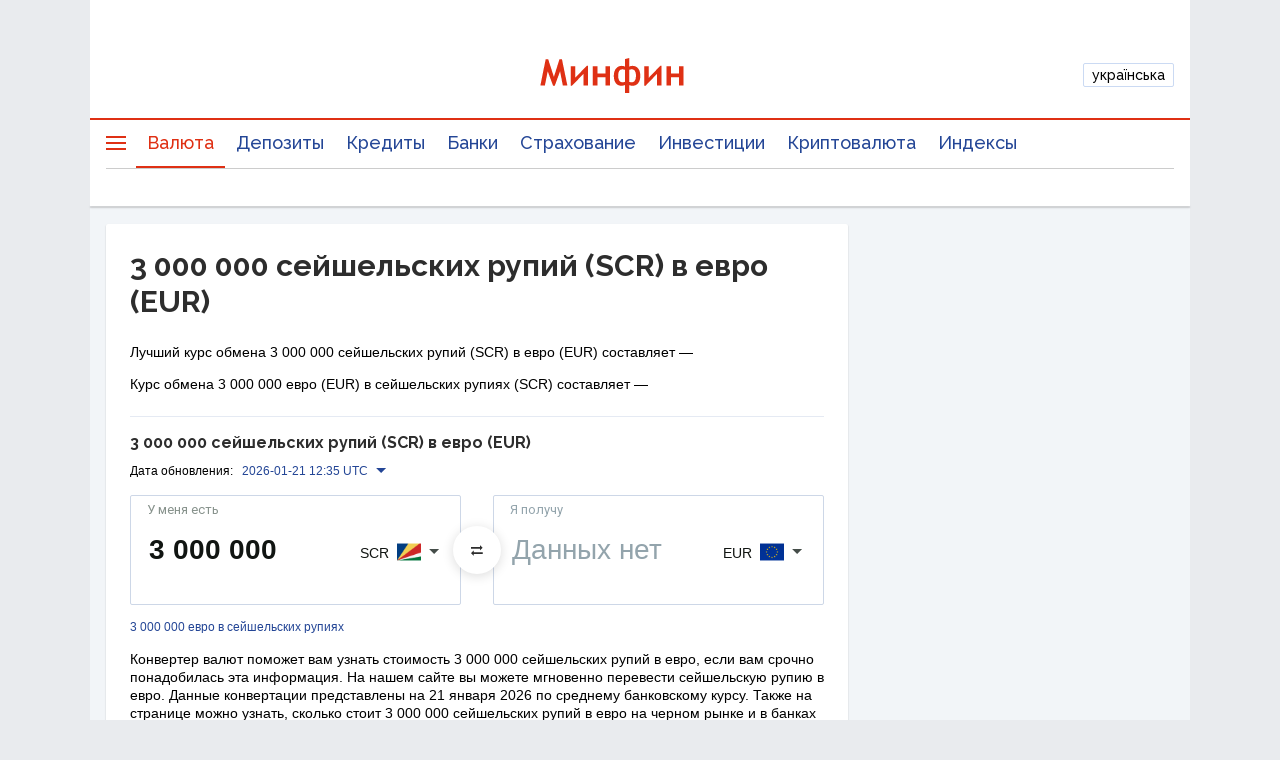

--- FILE ---
content_type: text/html; charset=utf-8
request_url: https://www.google.com/recaptcha/api2/aframe
body_size: 136
content:
<!DOCTYPE HTML><html><head><meta http-equiv="content-type" content="text/html; charset=UTF-8"></head><body><script nonce="FkoVVmqwrOkpv9UnDPhmgA">/** Anti-fraud and anti-abuse applications only. See google.com/recaptcha */ try{var clients={'sodar':'https://pagead2.googlesyndication.com/pagead/sodar?'};window.addEventListener("message",function(a){try{if(a.source===window.parent){var b=JSON.parse(a.data);var c=clients[b['id']];if(c){var d=document.createElement('img');d.src=c+b['params']+'&rc='+(localStorage.getItem("rc::a")?sessionStorage.getItem("rc::b"):"");window.document.body.appendChild(d);sessionStorage.setItem("rc::e",parseInt(sessionStorage.getItem("rc::e")||0)+1);localStorage.setItem("rc::h",'1768993206278');}}}catch(b){}});window.parent.postMessage("_grecaptcha_ready", "*");}catch(b){}</script></body></html>

--- FILE ---
content_type: application/javascript; charset=utf-8
request_url: https://fundingchoicesmessages.google.com/f/AGSKWxUadqFCIyGjYWlZUC-YvRGNDUmtdyCW2_zzSwpIZmNl2M_Wg3zzwBzGmUS8fF268upJh19LIf1yBeZonFsP7MuozjlbjweuwmwggtHioxW37-RxEoUs35xRzr41_ekjMbc0RZWDbgpHY_dcWrNkEO9aQr5vMQyENCRqsBSaDKpTLb29aNUMDMO3xLc5/_/onead./showmarketingmaterial.?adPageCd=/ad/card-/advertise_
body_size: -1292
content:
window['7982a33f-1b2f-4597-a9bb-b455786557d2'] = true;